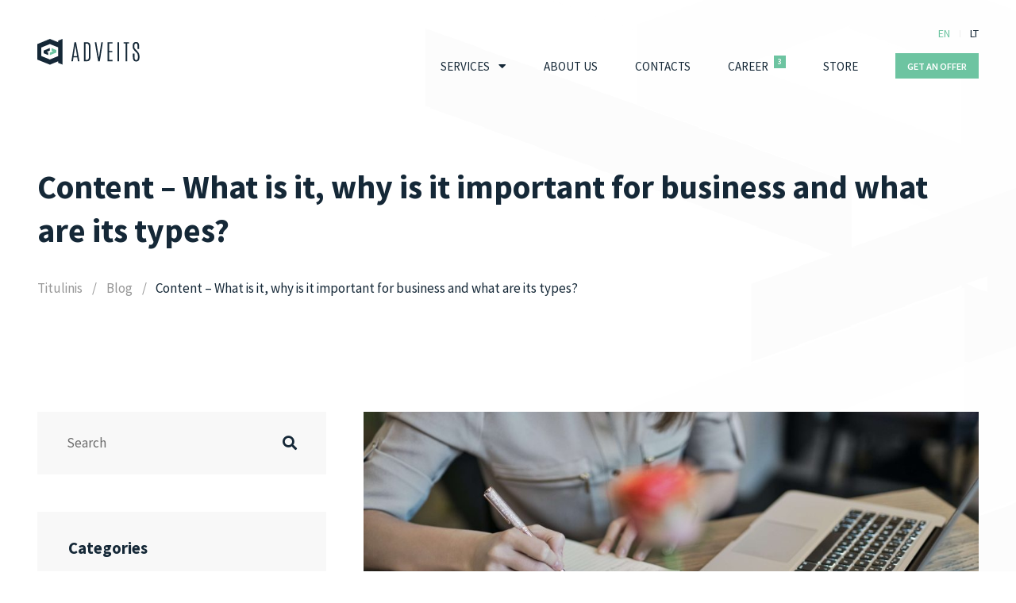

--- FILE ---
content_type: text/html; charset=UTF-8
request_url: https://www.adveits.com/content-what-is-it-why-is-it-important-for-business-and-what-are-its-types/
body_size: 10351
content:
<!doctype html><html lang="en-US"><head><meta charset="UTF-8"><meta name="viewport" content="width=device-width, initial-scale=1"><link rel="profile" href="https://gmpg.org/xfn/11"><link rel="icon" href="https://www.adveits.com/wp-content/themes/adveits/dist/assets/img/favicon/favicon-16x16.ico"><meta name='robots' content='index, follow, max-image-preview:large, max-snippet:-1, max-video-preview:-1' /><link media="all" href="https://www.adveits.com/wp-content/cache/autoptimize/css/autoptimize_44fe242af75a61815ba57f6f19635729.css" rel="stylesheet" /><title>Content - What is it, why is it important for business and what are its types? - Adveits</title><link rel="canonical" href="https://www.adveits.com/content-what-is-it-why-is-it-important-for-business-and-what-are-its-types/" /><meta property="og:locale" content="en_US" /><meta property="og:type" content="article" /><meta property="og:title" content="Content - What is it, why is it important for business and what are its types? - Adveits" /><meta property="og:description" content="Have you ever wondered how often we encounter content? Content is used everywhere these days. Read a post on social media, an article on a blog, or in the media? Watched a video online? All of this can be described under one general term &#8211; content. A lot can be said about content because it [&hellip;]" /><meta property="og:url" content="https://www.adveits.com/content-what-is-it-why-is-it-important-for-business-and-what-are-its-types/" /><meta property="og:site_name" content="Adveits" /><meta property="article:publisher" content="https://www.facebook.com/adveits/" /><meta property="article:published_time" content="2023-10-01T14:54:10+00:00" /><meta property="og:image" content="https://www.adveits.com/wp-content/uploads/2023/10/content-what-is-it-why-is-it-important-for-business-and-what-are-its-types.jpg" /><meta property="og:image:width" content="4256" /><meta property="og:image:height" content="2848" /><meta property="og:image:type" content="image/jpeg" /><meta name="author" content="Adveits Blog" /><meta name="twitter:card" content="summary_large_image" /><meta name="twitter:creator" content="@adveits" /><meta name="twitter:site" content="@adveits" /><meta name="twitter:label1" content="Written by" /><meta name="twitter:data1" content="Adveits Blog" /><meta name="twitter:label2" content="Est. reading time" /><meta name="twitter:data2" content="4 minutes" /> <script type="application/ld+json" class="yoast-schema-graph">{"@context":"https://schema.org","@graph":[{"@type":"Article","@id":"https://www.adveits.com/content-what-is-it-why-is-it-important-for-business-and-what-are-its-types/#article","isPartOf":{"@id":"https://www.adveits.com/content-what-is-it-why-is-it-important-for-business-and-what-are-its-types/"},"author":{"name":"Adveits Blog","@id":"https://www.adveits.com/#/schema/person/390c87814e1e0b986938d21c27bdd238"},"headline":"Content &#8211; What is it, why is it important for business and what are its types?","datePublished":"2023-10-01T14:54:10+00:00","dateModified":"2023-10-01T14:54:10+00:00","mainEntityOfPage":{"@id":"https://www.adveits.com/content-what-is-it-why-is-it-important-for-business-and-what-are-its-types/"},"wordCount":903,"publisher":{"@id":"https://www.adveits.com/#organization"},"image":{"@id":"https://www.adveits.com/content-what-is-it-why-is-it-important-for-business-and-what-are-its-types/#primaryimage"},"thumbnailUrl":"https://www.adveits.com/wp-content/uploads/2023/10/content-what-is-it-why-is-it-important-for-business-and-what-are-its-types.jpg","keywords":["article","blog","content creation","product description","promotional content","SEO content","soccial media content","website content"],"articleSection":["Content"],"inLanguage":"en-US"},{"@type":"WebPage","@id":"https://www.adveits.com/content-what-is-it-why-is-it-important-for-business-and-what-are-its-types/","url":"https://www.adveits.com/content-what-is-it-why-is-it-important-for-business-and-what-are-its-types/","name":"Content - What is it, why is it important for business and what are its types? - Adveits","isPartOf":{"@id":"https://www.adveits.com/#website"},"primaryImageOfPage":{"@id":"https://www.adveits.com/content-what-is-it-why-is-it-important-for-business-and-what-are-its-types/#primaryimage"},"image":{"@id":"https://www.adveits.com/content-what-is-it-why-is-it-important-for-business-and-what-are-its-types/#primaryimage"},"thumbnailUrl":"https://www.adveits.com/wp-content/uploads/2023/10/content-what-is-it-why-is-it-important-for-business-and-what-are-its-types.jpg","datePublished":"2023-10-01T14:54:10+00:00","dateModified":"2023-10-01T14:54:10+00:00","breadcrumb":{"@id":"https://www.adveits.com/content-what-is-it-why-is-it-important-for-business-and-what-are-its-types/#breadcrumb"},"inLanguage":"en-US","potentialAction":[{"@type":"ReadAction","target":["https://www.adveits.com/content-what-is-it-why-is-it-important-for-business-and-what-are-its-types/"]}]},{"@type":"ImageObject","inLanguage":"en-US","@id":"https://www.adveits.com/content-what-is-it-why-is-it-important-for-business-and-what-are-its-types/#primaryimage","url":"https://www.adveits.com/wp-content/uploads/2023/10/content-what-is-it-why-is-it-important-for-business-and-what-are-its-types.jpg","contentUrl":"https://www.adveits.com/wp-content/uploads/2023/10/content-what-is-it-why-is-it-important-for-business-and-what-are-its-types.jpg","width":4256,"height":2848,"caption":"Content &#8211; What is it, why is it important for business and what are its types?"},{"@type":"BreadcrumbList","@id":"https://www.adveits.com/content-what-is-it-why-is-it-important-for-business-and-what-are-its-types/#breadcrumb","itemListElement":[{"@type":"ListItem","position":1,"name":"Titulinis","item":"https://www.adveits.com/"},{"@type":"ListItem","position":2,"name":"Blog","item":"https://www.adveits.com/blog/"},{"@type":"ListItem","position":3,"name":"Content &#8211; What is it, why is it important for business and what are its types?"}]},{"@type":"WebSite","@id":"https://www.adveits.com/#website","url":"https://www.adveits.com/","name":"Adveits","description":"Website Development | Website Maintenance | Website Hosting | Website Search Engine Optimization (SEO) | Graphic Designs | Google AdWords (Google Ads)","publisher":{"@id":"https://www.adveits.com/#organization"},"potentialAction":[{"@type":"SearchAction","target":{"@type":"EntryPoint","urlTemplate":"https://www.adveits.com/?s={search_term_string}"},"query-input":"required name=search_term_string"}],"inLanguage":"en-US"},{"@type":"Organization","@id":"https://www.adveits.com/#organization","name":"Adveitas, JSC","url":"https://www.adveits.com/","sameAs":["https://www.instagram.com/adveits/","https://www.linkedin.com/company/18135051/","https://www.pinterest.com/adveits/","https://www.youtube.com/channel/UC9Y8NJQmGKdfynCXSdrNnTA/","https://www.facebook.com/adveits/","https://twitter.com/adveits"],"logo":{"@type":"ImageObject","inLanguage":"en-US","@id":"https://www.adveits.com/#/schema/logo/image/","url":"https://www.adveits.com/wp-content/uploads/2021/12/adveits-logo.jpg","contentUrl":"https://www.adveits.com/wp-content/uploads/2021/12/adveits-logo.jpg","width":1000,"height":1000,"caption":"Adveitas, JSC"},"image":{"@id":"https://www.adveits.com/#/schema/logo/image/"}},{"@type":"Person","@id":"https://www.adveits.com/#/schema/person/390c87814e1e0b986938d21c27bdd238","name":"Adveits Blog","image":{"@type":"ImageObject","inLanguage":"en-US","@id":"https://www.adveits.com/#/schema/person/image/","url":"https://secure.gravatar.com/avatar/a591d0670136ad75cffd928c359e56cd?s=96&d=mm&r=g","contentUrl":"https://secure.gravatar.com/avatar/a591d0670136ad75cffd928c359e56cd?s=96&d=mm&r=g","caption":"Adveits Blog"}}]}</script> <link rel="alternate" type="application/rss+xml" title="Adveits &raquo; Feed" href="https://www.adveits.com/feed/" /><link rel="alternate" type="application/rss+xml" title="Adveits &raquo; Comments Feed" href="https://www.adveits.com/comments/feed/" /> <script src='https://www.adveits.com/wp-includes/js/jquery/jquery.min.js?ver=3.6.0' id='jquery-core-js'></script> <link rel="https://api.w.org/" href="https://www.adveits.com/wp-json/" /><link rel="alternate" type="application/json" href="https://www.adveits.com/wp-json/wp/v2/posts/3335" /><link rel="EditURI" type="application/rsd+xml" title="RSD" href="https://www.adveits.com/xmlrpc.php?rsd" /><link rel="wlwmanifest" type="application/wlwmanifest+xml" href="https://www.adveits.com/wp-includes/wlwmanifest.xml" /><meta name="generator" content="WordPress 6.0.11" /><link rel='shortlink' href='https://www.adveits.com/?p=3335' /><link rel="alternate" type="application/json+oembed" href="https://www.adveits.com/wp-json/oembed/1.0/embed?url=https%3A%2F%2Fwww.adveits.com%2Fcontent-what-is-it-why-is-it-important-for-business-and-what-are-its-types%2F" /><link rel="alternate" type="text/xml+oembed" href="https://www.adveits.com/wp-json/oembed/1.0/embed?url=https%3A%2F%2Fwww.adveits.com%2Fcontent-what-is-it-why-is-it-important-for-business-and-what-are-its-types%2F&#038;format=xml" />  <script async src="https://www.googletagmanager.com/gtag/js?id=AW-11181606109"></script> </head><body class="post-template-default single single-post postid-3335 single-format-standard language-en"> <svg xmlns="http://www.w3.org/2000/svg" viewBox="0 0 0 0" width="0" height="0" focusable="false" role="none" style="visibility: hidden; position: absolute; left: -9999px; overflow: hidden;" ><defs><filter id="wp-duotone-dark-grayscale"><feColorMatrix color-interpolation-filters="sRGB" type="matrix" values=" .299 .587 .114 0 0 .299 .587 .114 0 0 .299 .587 .114 0 0 .299 .587 .114 0 0 " /><feComponentTransfer color-interpolation-filters="sRGB" ><feFuncR type="table" tableValues="0 0.49803921568627" /><feFuncG type="table" tableValues="0 0.49803921568627" /><feFuncB type="table" tableValues="0 0.49803921568627" /><feFuncA type="table" tableValues="1 1" /></feComponentTransfer><feComposite in2="SourceGraphic" operator="in" /></filter></defs></svg><svg xmlns="http://www.w3.org/2000/svg" viewBox="0 0 0 0" width="0" height="0" focusable="false" role="none" style="visibility: hidden; position: absolute; left: -9999px; overflow: hidden;" ><defs><filter id="wp-duotone-grayscale"><feColorMatrix color-interpolation-filters="sRGB" type="matrix" values=" .299 .587 .114 0 0 .299 .587 .114 0 0 .299 .587 .114 0 0 .299 .587 .114 0 0 " /><feComponentTransfer color-interpolation-filters="sRGB" ><feFuncR type="table" tableValues="0 1" /><feFuncG type="table" tableValues="0 1" /><feFuncB type="table" tableValues="0 1" /><feFuncA type="table" tableValues="1 1" /></feComponentTransfer><feComposite in2="SourceGraphic" operator="in" /></filter></defs></svg><svg xmlns="http://www.w3.org/2000/svg" viewBox="0 0 0 0" width="0" height="0" focusable="false" role="none" style="visibility: hidden; position: absolute; left: -9999px; overflow: hidden;" ><defs><filter id="wp-duotone-purple-yellow"><feColorMatrix color-interpolation-filters="sRGB" type="matrix" values=" .299 .587 .114 0 0 .299 .587 .114 0 0 .299 .587 .114 0 0 .299 .587 .114 0 0 " /><feComponentTransfer color-interpolation-filters="sRGB" ><feFuncR type="table" tableValues="0.54901960784314 0.98823529411765" /><feFuncG type="table" tableValues="0 1" /><feFuncB type="table" tableValues="0.71764705882353 0.25490196078431" /><feFuncA type="table" tableValues="1 1" /></feComponentTransfer><feComposite in2="SourceGraphic" operator="in" /></filter></defs></svg><svg xmlns="http://www.w3.org/2000/svg" viewBox="0 0 0 0" width="0" height="0" focusable="false" role="none" style="visibility: hidden; position: absolute; left: -9999px; overflow: hidden;" ><defs><filter id="wp-duotone-blue-red"><feColorMatrix color-interpolation-filters="sRGB" type="matrix" values=" .299 .587 .114 0 0 .299 .587 .114 0 0 .299 .587 .114 0 0 .299 .587 .114 0 0 " /><feComponentTransfer color-interpolation-filters="sRGB" ><feFuncR type="table" tableValues="0 1" /><feFuncG type="table" tableValues="0 0.27843137254902" /><feFuncB type="table" tableValues="0.5921568627451 0.27843137254902" /><feFuncA type="table" tableValues="1 1" /></feComponentTransfer><feComposite in2="SourceGraphic" operator="in" /></filter></defs></svg><svg xmlns="http://www.w3.org/2000/svg" viewBox="0 0 0 0" width="0" height="0" focusable="false" role="none" style="visibility: hidden; position: absolute; left: -9999px; overflow: hidden;" ><defs><filter id="wp-duotone-midnight"><feColorMatrix color-interpolation-filters="sRGB" type="matrix" values=" .299 .587 .114 0 0 .299 .587 .114 0 0 .299 .587 .114 0 0 .299 .587 .114 0 0 " /><feComponentTransfer color-interpolation-filters="sRGB" ><feFuncR type="table" tableValues="0 0" /><feFuncG type="table" tableValues="0 0.64705882352941" /><feFuncB type="table" tableValues="0 1" /><feFuncA type="table" tableValues="1 1" /></feComponentTransfer><feComposite in2="SourceGraphic" operator="in" /></filter></defs></svg><svg xmlns="http://www.w3.org/2000/svg" viewBox="0 0 0 0" width="0" height="0" focusable="false" role="none" style="visibility: hidden; position: absolute; left: -9999px; overflow: hidden;" ><defs><filter id="wp-duotone-magenta-yellow"><feColorMatrix color-interpolation-filters="sRGB" type="matrix" values=" .299 .587 .114 0 0 .299 .587 .114 0 0 .299 .587 .114 0 0 .299 .587 .114 0 0 " /><feComponentTransfer color-interpolation-filters="sRGB" ><feFuncR type="table" tableValues="0.78039215686275 1" /><feFuncG type="table" tableValues="0 0.94901960784314" /><feFuncB type="table" tableValues="0.35294117647059 0.47058823529412" /><feFuncA type="table" tableValues="1 1" /></feComponentTransfer><feComposite in2="SourceGraphic" operator="in" /></filter></defs></svg><svg xmlns="http://www.w3.org/2000/svg" viewBox="0 0 0 0" width="0" height="0" focusable="false" role="none" style="visibility: hidden; position: absolute; left: -9999px; overflow: hidden;" ><defs><filter id="wp-duotone-purple-green"><feColorMatrix color-interpolation-filters="sRGB" type="matrix" values=" .299 .587 .114 0 0 .299 .587 .114 0 0 .299 .587 .114 0 0 .299 .587 .114 0 0 " /><feComponentTransfer color-interpolation-filters="sRGB" ><feFuncR type="table" tableValues="0.65098039215686 0.40392156862745" /><feFuncG type="table" tableValues="0 1" /><feFuncB type="table" tableValues="0.44705882352941 0.4" /><feFuncA type="table" tableValues="1 1" /></feComponentTransfer><feComposite in2="SourceGraphic" operator="in" /></filter></defs></svg><svg xmlns="http://www.w3.org/2000/svg" viewBox="0 0 0 0" width="0" height="0" focusable="false" role="none" style="visibility: hidden; position: absolute; left: -9999px; overflow: hidden;" ><defs><filter id="wp-duotone-blue-orange"><feColorMatrix color-interpolation-filters="sRGB" type="matrix" values=" .299 .587 .114 0 0 .299 .587 .114 0 0 .299 .587 .114 0 0 .299 .587 .114 0 0 " /><feComponentTransfer color-interpolation-filters="sRGB" ><feFuncR type="table" tableValues="0.098039215686275 1" /><feFuncG type="table" tableValues="0 0.66274509803922" /><feFuncB type="table" tableValues="0.84705882352941 0.41960784313725" /><feFuncA type="table" tableValues="1 1" /></feComponentTransfer><feComposite in2="SourceGraphic" operator="in" /></filter></defs></svg><div id="outdated"></div><header id="header" class="site-header"><div class="wrapper d-flex justify-content-between"><div class="header-left align-self-center"> <a class="logo logo-primary transform-scale-h" title="Adveits" href="https://www.adveits.com"> <img src="https://www.adveits.com/wp-content/themes/adveits/dist/assets/img/logo/logo-dark.svg" alt="Adveits"> </a></div><div class="header-right d-flex flex-md-column flex-lg-column flex-xl-column"><nav class="languages d-flex justify-content-end"><ul class="nav align-self-center"><li class="lang-item lang-item-7 lang-item-en current-lang lang-item-first"><a  lang="en-US" hreflang="en-US" href="https://www.adveits.com/content-what-is-it-why-is-it-important-for-business-and-what-are-its-types/">EN</a></li><li class="lang-item lang-item-9 lang-item-lt no-translation"><a  lang="lt-LT" hreflang="lt-LT" href="https://www.adveits.com/lt/">LT</a></li></ul></nav><div class="d-flex justify-content-end"><div class="menu align-self-center"><nav class="menu-primary"><ul class="nav align-items-center"><li class="nav-item nav-item-has-children dropdown-hover"><a title="Services" href="https://www.adveits.com/services/">Services</a><span class="dropdown-toggle dropdown-custom-icon"><span class="dropdown-icon"><i class="fas fa-caret-down"></i></span></span></a><ul class="dropdown-menu"><li><a title="Websites" class="dropdown-item" href="https://www.adveits.com/service/websites/">Websites</a></a></li><li><a title="Programming" class="dropdown-item" href="https://www.adveits.com/service/programming/">Programming</a></a></li><li><a title="CRM" class="dropdown-item" href="https://www.adveits.com/service/crm/">CRM</a></a></li><li><a title="Hosting" class="dropdown-item" href="https://www.adveits.com/service/hosting/">Hosting</a></a></li><li><a title="SEO" class="dropdown-item" href="https://www.adveits.com/service/seo/">SEO</a></a></li><li><a title="Graphic Design" class="dropdown-item" href="https://www.adveits.com/service/graphic-design/">Graphic Design</a></a></li><li><a title="Advertising" class="dropdown-item" href="https://www.adveits.com/service/advertising/">Advertising</a></a></li><li><a title="Social Media" class="dropdown-item" href="https://www.adveits.com/service/social-media/">Social Media</a></a></li><li><a title="Content" class="dropdown-item" href="https://www.adveits.com/service/content/">Content</a></a></li><li><a title="Other" class="dropdown-item" href="https://www.adveits.com/service/other/">Other</a></a></li></ul></li><li class="nav-item"><a title="About Us" href="https://www.adveits.com/about-us/">About Us</a></a></li><li class="nav-item"><a title="Contacts" href="https://www.adveits.com/contacts/">Contacts</a></a></li><li class="nav-item"><a title="Career" href="https://www.adveits.com/career/">Career</a></a><span class="badge badge-secondary">3</span></li><li class="nav-item"><a title="Store" href="https://store.adveits.com">Store</a></a></li><li class="nav-item"><button type="submit" class="btn btn-sm btn-secondary" data-toggle="modal" data-target="#get-an-offer-modal">Get An Offer</button></li></ul></nav></div><div class="menu-toggle align-self-center"> <button type="button" class="btn btn-link border-0 p-0 min-w-auto" data-toggle="modal" data-target="#menu-modal"> <i class="fas fa-bars"></i> </button></div></div></div></div></header><main id="main" class="site-main site-main-img"><section id="page-title"><div class="wrapper"><div class="title"><h2>Content &#8211; What is it, why is it important for business and what are its types?</h2></div><div class="spacer p-top-md"><nav aria-label="breadcrumb"><ol class="breadcrumb"><li class="breadcrumb-item"><a href="https://www.adveits.com/">Titulinis</a><li class="breadcrumb-item"><a href="https://www.adveits.com/blog/">Blog</a></li><li class="breadcrumb-item active" aria-current="page">Content &#8211; What is it, why is it important for business and what are its types?</li></li></li></ol></nav></div></div></section><div id="page-content" class="spacer p-top-xl"><div id="post-3335" class="wrapper post-3335 post type-post status-publish format-standard has-post-thumbnail hentry category-content tag-article tag-blog tag-content-creation tag-product-description tag-promotional-content tag-seo-content tag-soccial-media-content tag-website-content"><div class="content"><div id="single"><div class="row gutter-width-md"><div class="col-xl-4 col-lg-4 col-md-4 order-1 order-lg-0 order-xl-0"><aside id="aside" class="widget-area"><div id="search-2" class="widget widget_search"><form class="search-form" role="search" method="get" action="https://www.adveits.com/"><div class="search input-group"> <input type="search" class="form-control form-control-lg" placeholder="Search" value="" name="s" title="Search"><div class="input-group-append"> <button class="btn btn-link border-0 p-0 min-w-auto"> <i class="fas fa-search"></i> </button></div></div></form></div><div id="categories-2" class="widget widget_categories"><h5 class="widget-title">Categories</h5><ul><li class="cat-item cat-item-274"><a href="https://www.adveits.com/category/advertising/">Advertising</a></li><li class="cat-item cat-item-2108"><a href="https://www.adveits.com/category/brand/">Brand</a></li><li class="cat-item cat-item-212"><a href="https://www.adveits.com/category/bussiness/">Bussiness</a></li><li class="cat-item cat-item-1839"><a href="https://www.adveits.com/category/content/">Content</a></li><li class="cat-item cat-item-337"><a href="https://www.adveits.com/category/graphic-design/">Graphic design</a></li><li class="cat-item cat-item-2000"><a href="https://www.adveits.com/category/hosting/">hosting</a></li><li class="cat-item cat-item-2244"><a href="https://www.adveits.com/category/programming/">Programming</a></li><li class="cat-item cat-item-242"><a href="https://www.adveits.com/category/seo-en/">SEO</a></li><li class="cat-item cat-item-1803"><a href="https://www.adveits.com/category/social-media/">Social Media</a></li><li class="cat-item cat-item-188"><a href="https://www.adveits.com/category/website/">Website</a></li></ul></div></aside></div><div class="col-xl-8 col-lg-8 col-md-12 order-0 order-lg-1 order-xl-1 single-content"><div class="img object-fit"><div class="object-fit-cover"> <noscript><img src="https://www.adveits.com/wp-content/uploads/2023/10/content-what-is-it-why-is-it-important-for-business-and-what-are-its-types-1024x685.jpg" alt="Content &#8211; What is it, why is it important for business and what are its types?"></noscript><img class="lazyload" src='data:image/svg+xml,%3Csvg%20xmlns=%22http://www.w3.org/2000/svg%22%20viewBox=%220%200%20210%20140%22%3E%3C/svg%3E' data-src="https://www.adveits.com/wp-content/uploads/2023/10/content-what-is-it-why-is-it-important-for-business-and-what-are-its-types-1024x685.jpg" alt="Content &#8211; What is it, why is it important for business and what are its types?"></div></div><div class="meta"><p> <span><span class="date">2023-10-01</span></span> <span>-</span> <span><span><a href="https://www.adveits.com/author/blog/">By Adveits Blog</a></span></span> <span>-</span> <span>Comments (0)</span> <span>-</span> <span class="category"><a href="https://www.adveits.com/category/content/" rel="category tag">Content</a></span></p></div><div class="title"><h2>Content &#8211; What is it, why is it important for business and what are its types?</h2></div><div class="description clearfix"><p>Have you ever wondered how often we encounter content? Content is used everywhere these days. Read a post on social media, an article on a blog, or in the media? Watched a video online? All of this can be described under one general term &#8211; content. A lot can be said about content because it is a very broad concept. Therefore, in this blog article, we will discuss the main aspects related to content.</p><h3>What is content?</h3><p>Let&#8217;s start at the beginning: what is content? <a href="https://www.adveits.com/service/content/" target="_blank" rel="noopener">Content</a> is a communication message in any format that is published on any platform or publication. Even the text on billboards and flyers is content. The most important purpose of content is to convey a certain message, so there is one basic rule to follow when creating content &#8211; create it in an interesting, engaging, and targeted way. For example, if your target audience is not academia, avoid using complex concepts. You can find tips on how to create different content online.</p><p>It is important to mention that the content can be in different formats, for example, visual, audio, or text. Often, several of them are used together, as this engages the users even more. Content can be created by professional journalists, content creators, and copywriters, as well as amateurs, various professionals, and influencers.</p><h3>Why is content important?</h3><p>Since ancient times, content has played a very important role in society. One of the first forms of content is letters, which were intended to convey information. In fact, the main purpose of content &#8211; to convey a certain message &#8211; remains the same to this day, but many new formats and types of content have emerged. It is worth knowing that it is important both for the general society and for business.</p><p>The society learns important information from a variety of content, and businesses can use content creation as a means to reach customers. In fact, no business is complete without content. However, its quality, quantity, frequency, and formats/types can vary greatly. For example, one business may use social media, post regularly, and actively communicate with the community, while another may only provide general information on a website.</p><p>Regularly creating content, in whatever format, can have huge business benefits. Here are the benefits of content creation for business:</p><ul><li>With the help of content, a business can build its awareness, develop a brand;</li><li>With the help of content, the business can get more customers and advertise itself;</li><li>With the help of content, businesses can effectively communicate with customers through comments under social network posts and blog articles;</li><li>With the help of content, you can present your business, services, and products.</li></ul><p>These are the general benefits of content creation for business, but it is crucial to understand that different content can serve different purposes. So, it is very important to choose what type of content you plan to use.</p><h3>Main types of textual content</h3><p>Perhaps the most popular content format is textual. Textual content is used by various types of businesses as well as individuals. It can be published on various platforms and media. In this section, we will discuss the main types of textual format:</p><ul><li><a href="https://www.adveits.com/service/content/website-content/" target="_blank" rel="noopener">Website content.</a> Basically, this is all the information found on the website. However, people usually associate this term with website sections about us, services/products, why you should choose us, and similar. Clarity and simplicity are key when creating this type of content;</li><li>Article. An article is usually understood as a media article, such as a press release, but it can also be a blog article. The main distinctive feature of an article for media, press, and news portals is that the information presented in it is new and/or relevant, and the article itself has a traditional structure: an introduction, several paragraphs, and a conclusion. Usually,<a href="https://www.adveits.com/service/content/article-content-creation/" target="_blank" rel="noopener"> article content creation</a> takes a great amount of time;</li><li>Blog content. Blog content is actually part of a website&#8217;s content if the website has a blog. Sometimes a blog can be a separate website, for example, a travel blog that is created by an individual person. <a href="https://www.adveits.com/service/content/blog-content-creation/" target="_blank" rel="noopener">Blog content creation</a> is creating articles, but these articles are not necessarily new (the information they contain is not new) and may vary in structure and length. Companies write blogs mainly for advertising purposes;</li><li>Social media content. <a href="https://www.adveits.com/service/content/social-media-content-creation/" target="_blank" rel="noopener">Social media content creation</a> is a relatively new field, and this content also has its own peculiarities. This content is called posts, which are short, clear, and focused messages. You should remember that different social networks may require content of different lengths or formats;</li><li>SEO content. SEO content has one main purpose &#8211; to bring your website to the first pages of search engines. Therefore, <a href="https://www.adveits.com/service/content/seo-content-creation/" target="_blank" rel="noopener">SEO content creation</a> is done after keyword analysis, as it requires the use of certain words;</li><li>Promotional content. <a href="https://www.adveits.com/service/content/promotional-content-creation/" target="_blank" rel="noopener">Promotional content creation</a> is a general term that describes the creation of content for promotional purposes. This can be short messages, ads, or other promotions;</li><li>Product description. Product description is very important to customers. It is part of the website’s content. <a href="https://www.adveits.com/service/content/product-description-creation/" target="_blank" rel="noopener">Product description creation</a> should be accurate and informative, for example, to name the main features of the product.</li></ul><p>Content quality is also an important indicator that can build credibility and value for a business. So, provide qualitative content that will effectively attract customers.</p></div><div class="tags"><p><a href="https://www.adveits.com/tag/article/" rel="tag">article</a><a href="https://www.adveits.com/tag/blog/" rel="tag">blog</a><a href="https://www.adveits.com/tag/content-creation/" rel="tag">content creation</a><a href="https://www.adveits.com/tag/product-description/" rel="tag">product description</a><a href="https://www.adveits.com/tag/promotional-content/" rel="tag">promotional content</a><a href="https://www.adveits.com/tag/seo-content/" rel="tag">SEO content</a><a href="https://www.adveits.com/tag/soccial-media-content/" rel="tag">soccial media content</a><a href="https://www.adveits.com/tag/website-content/" rel="tag">website content</a></p></div></div></div></div></div></div></div></main><footer id="footer" class="site-footer"><div class="wrapper"><div class="footer-widgets"><div class="footer-widget-area d-flex flex-wrap"><div id="nav_menu-2" class="widget widget_nav_menu"><h5 class="widget-title">Menu</h5><nav class="menu-primary"><ul><li class="nav-item"><a title ="Services" href="https://www.adveits.com/services/">Services</a></li><li class="nav-item"><a title ="About Us" href="https://www.adveits.com/about-us/">About Us</a></li><li class="nav-item"><a title ="Contacts" href="https://www.adveits.com/contacts/">Contacts</a></li><li class="nav-item"><a title ="Career" href="https://www.adveits.com/career/">Career</a></li><li class="nav-item"><a title ="Privacy Policy" href="https://www.adveits.com/privacy-policy/">Privacy Policy</a></li><li class="nav-item"><a title ="Blog" href="https://www.adveits.com/blog/">Blog</a></li><li class="nav-item"><a title ="Store" href="https://store.adveits.com" target="_blank">Store</a></li></ul></nav></div><div id="nav_menu-3" class="widget widget_nav_menu"><h5 class="widget-title">Services</h5><nav class="menu-primary"><ul><li class="nav-item"><a title ="Websites" href="https://www.adveits.com/service/websites/">Websites</a></li><li class="nav-item"><a title ="Programming" href="https://www.adveits.com/service/programming/">Programming</a></li><li class="nav-item"><a title ="CRM" href="https://www.adveits.com/service/crm/">CRM</a></li><li class="nav-item"><a title ="Hosting" href="https://www.adveits.com/service/hosting/">Hosting</a></li><li class="nav-item"><a title ="SEO" href="https://www.adveits.com/service/seo/">SEO</a></li><li class="nav-item"><a title ="Graphic Design" href="https://www.adveits.com/service/graphic-design/">Graphic Design</a></li><li class="nav-item"><a title ="Advertising" href="https://www.adveits.com/service/advertising/">Advertising</a></li><li class="nav-item"><a title ="Social Media" href="https://www.adveits.com/service/social-media/">Social Media</a></li><li class="nav-item"><a title ="Content" href="https://www.adveits.com/service/content/">Content</a></li></ul></nav></div><div id="nav_menu-4" class="widget widget_nav_menu"><h5 class="widget-title">Adveits Store</h5><nav class="menu-primary"><ul><li class="nav-item"><a title ="Themes" href="https://store.adveits.com/category/themes/" target="_blank">Themes</a></li><li class="nav-item"><a title ="Templates" href="https://store.adveits.com/category/templates/" target="_blank">Templates</a></li><li class="nav-item"><a title ="Designs" href="https://store.adveits.com/category/ui-design/" target="_blank">Designs</a></li><li class="nav-item"><a title ="Marketing" href="https://store.adveits.com/category/marketing/" target="_blank">Marketing</a></li><li class="nav-item"><a title ="Plugins" href="https://store.adveits.com/category/plugins/" target="_blank">Plugins</a></li><li class="nav-item"><a title ="Code" href="https://store.adveits.com/category/code/" target="_blank">Code</a></li></ul></nav></div><div id="nav_menu-5" class="widget widget_nav_menu"><h5 class="widget-title">Partnership</h5><nav class="menu-primary"><ul><li class="nav-item"><a title ="Our Partners" href="https://www.adveits.com/our-partners/">Our Partners</a></li></ul></nav></div><div id="text-2" class="widget widget_text"><h5 class="widget-title">Company Info</h5><div class="textwidget"><p>Adveitas, UAB (Ltd)<br /> <a href="https://www.google.com/maps/place/adveits/@54.6631002,25.2354076,17z/data=!3m1!4b1!4m5!3m4!1s0x46dd948079f4ae4f:0x981c0da9e05b53bb!8m2!3d54.6631015!4d25.2374782" target="_blank" rel="noopener">Vilkpedes g. 20A, Vilnius, Lithuania</a><br /> <a href="mailto:info@adveits.com">info@adveits.com</a></p><p><a class="btn btn-bold btn-lg btn-link border-0 p-0 min-w-auto" href="/about-us/">Read More</a></p><nav class="menu-tertiary"><ul class="nav"><li class="nav-item"><a href="https://www.facebook.com/adveits/" target="_blank" rel="noopener nofollow"><i class="fab fa-facebook-f"></i> </a></li><li class="nav-item"><a href="https://www.linkedin.com/company/18135051/" target="_blank" rel="noopener nofollow"><i class="fab fa-linkedin-in"></i> </a></li><li class="nav-item"><a href="https://www.instagram.com/adveits/" target="_blank" rel="noopener nofollow"><i class="fab fa-instagram"></i> </a></li><li class="nav-item"><a href="https://www.twitter.com/adveits/" target="_blank" rel="noopener nofollow"><i class="fab fa-twitter"></i> </a></li><li class="nav-item"><a href="https://www.pinterest.com/adveits/" target="_blank" rel="noopener nofollow"><i class="fab fa-pinterest"></i> </a></li><li class="nav-item"><a href="https://www.reddit.com/user/adveits/" target="_blank" rel="noopener nofollow"><i class="fab fa-reddit"></i> </a></li><li class="nav-item"><a href="https://adveits.tumblr.com/" target="_blank" rel="noopener nofollow"><i class="fab fa-tumblr"></i> </a></li><li class="nav-item"><a href="https://medium.com/@adveits/" target="_blank" rel="noopener nofollow"><i class="fab fa-medium"></i> </a></li><li class="nav-item"><a href="https://www.youtube.com/channel/UC9Y8NJQmGKdfynCXSdrNnTA/" target="_blank" rel="noopener nofollow"><i class="fab fa-youtube"></i> </a></li><li class="nav-item"><a href="https://www.vk.com/adveits/" target="_blank" rel="noopener nofollow"><i class="fab fa-vk"></i> </a></li><li class="nav-item"><a href="https://www.dribbble.com/adveits" target="_blank" rel="noopener nofollow"><i class="fab fa-dribbble"></i> </a></li><li class="nav-item"><a href="https://www.behance.net/adveits/" target="_blank" rel="noopener nofollow"><i class="fab fa-behance"></i> </a></li></ul></nav></div></div></div></div><div class="footer"><div class="d-flex flex-column flex-md-row flex-lg-row flex-xl-row justify-content-between"><div class="align-self-center"><div class="copyright"><p>&copy; 2017 - 2026 Adveits. All Rights Reserved.</p></div></div><div class="align-self-center"></div></div></div></div></footer><div id="modals"><div class="modal fade" id="menu-modal" tabindex="-1" role="dialog" aria-labelledby="menu-modal" aria-hidden="true"><div class="modal-dialog modal-full" role="document"><div class="wrapper"><div class="modal-content"><div class="modal-header modal-header-top"> <a title="Adveits" class="logo logo-primary transform-scale-h" href="https://www.adveits.com"> <img src="https://www.adveits.com/wp-content/themes/adveits/dist/assets/img/logo/logo-dark.svg" alt="Adveits"> </a> <button type="button" class="close btn btn-link border-0 min-w-auto" data-dismiss="modal" aria-label="Close"> <i class="fas fa-times"></i> </button></div><div class="modal-body modal-body-centered"><div class="animated zoomin"><nav class="menu-primary"><ul class="nav align-items-center"><li class="nav-item nav-item-has-children dropdown-child-click-effect"><a title ="Services" href="https://www.adveits.com/services/">Services</a><span class="dropdown-toggle dropdown-custom-icon"><span class="dropdown-icon"><i class="fas fa-caret-down"></i></span></span></a><ul class="dropdown-menu"><li class="nav-item"><a title ="Websites" href="https://www.adveits.com/service/websites/">Websites</a> </a></li><li class="nav-item"><a title ="Programming" href="https://www.adveits.com/service/programming/">Programming</a> </a></li><li class="nav-item"><a title ="CRM" href="https://www.adveits.com/service/crm/">CRM</a> </a></li><li class="nav-item"><a title ="Hosting" href="https://www.adveits.com/service/hosting/">Hosting</a> </a></li><li class="nav-item"><a title ="SEO" href="https://www.adveits.com/service/seo/">SEO</a> </a></li><li class="nav-item"><a title ="Graphic Design" href="https://www.adveits.com/service/graphic-design/">Graphic Design</a> </a></li><li class="nav-item"><a title ="Advertising" href="https://www.adveits.com/service/advertising/">Advertising</a> </a></li><li class="nav-item"><a title ="Social Media" href="https://www.adveits.com/service/social-media/">Social Media</a> </a></li><li class="nav-item"><a title ="Content" href="https://www.adveits.com/service/content/">Content</a> </a></li><li class="nav-item"><a title ="Other" href="https://www.adveits.com/service/other/">Other</a> </a></li></ul></li><li class="nav-item"><a title ="About Us" href="https://www.adveits.com/about-us/">About Us</a> </a></li><li class="nav-item"><a title ="Contacts" href="https://www.adveits.com/contacts/">Contacts</a> </a></li><li class="nav-item"><a title ="Career" href="https://www.adveits.com/career/">Career</a> </a><span class="badge badge-secondary">3</span></li><li class="nav-item"><a title ="Store" href="https://store.adveits.com" target="_blank">Store</a> </a></li><li class="nav-item"><button type="submit" class="btn btn-md btn-secondary" data-toggle="modal" data-target="#get-an-offer-modal">Get An Offer</button></li></ul></nav></div></div></div></div></div></div><div class="modal fade" id="get-an-offer-modal" tabindex="-1" role="dialog" aria-labelledby="get-an-offer-modal" aria-hidden="true"><div class="modal-dialog modal-full" role="document"><div class="wrapper"><div class="modal-content"><div class="modal-header"> <a title="Adveits" class="logo logo-primary transform-scale-h" href="https://www.adveits.com"> <img src="https://www.adveits.com/wp-content/themes/adveits/dist/assets/img/logo/logo-dark.svg" alt="Adveits"> </a> <button type="button" class="close btn btn-link border-0 min-w-auto" data-dismiss="modal" aria-label="Close"> <i class="fas fa-times"></i> </button></div><div class="modal-body"><div class="get-an-offer-modal-content"><div class="title"><h3 class="after">Get An Offer</h3><p>Ready to receive the best offer? Complete the form below.</p></div><div class="form spacer p-top-lg"><div role="form" class="wpcf7" id="wpcf7-f3596-o1" lang="en-US" dir="ltr"><div class="screen-reader-response"><p role="status" aria-live="polite" aria-atomic="true"></p><ul></ul></div><form action="/content-what-is-it-why-is-it-important-for-business-and-what-are-its-types/#wpcf7-f3596-o1" method="post" class="wpcf7-form init" novalidate="novalidate" data-status="init"><div style="display: none;"> <input type="hidden" name="_wpcf7" value="3596" /> <input type="hidden" name="_wpcf7_version" value="5.6.2" /> <input type="hidden" name="_wpcf7_locale" value="en_US" /> <input type="hidden" name="_wpcf7_unit_tag" value="wpcf7-f3596-o1" /> <input type="hidden" name="_wpcf7_container_post" value="0" /> <input type="hidden" name="_wpcf7_posted_data_hash" value="" /></div><div class="form-groups spacer m-bottom-xs"><div class="form-group form-group-xs"><div class="input-group gutter-width-sm no-space"> <span class="gutter-width"> <label for="first-name---" class="form-label-lg before">First Name <span class="required">*</span></label> <span class="wpcf7-form-control-wrap" data-name="first-name-"><input type="text" name="first-name-" value="" size="40" class="wpcf7-form-control wpcf7-text wpcf7-validates-as-required form-control form-lg" id="first-name---" aria-required="true" aria-invalid="false" placeholder="Enter your first name" /></span> </span> <span class="gutter-width"> <label for="last-name---" class="form-label-lg before">Last Name <span class="required">*</span></label> <span class="wpcf7-form-control-wrap" data-name="last-name-"><input type="text" name="last-name-" value="" size="40" class="wpcf7-form-control wpcf7-text wpcf7-validates-as-required form-control form-lg" id="last-name---" aria-required="true" aria-invalid="false" placeholder="Enter your last name" /></span> </span></div></div><div class="form-group form-group-xs"><div class="input-group gutter-width-sm no-space"> <span class="gutter-width"> <label for="email---" class="form-label-lg before">Email <span class="required">*</span></label> <span class="wpcf7-form-control-wrap" data-name="email-"><input type="email" name="email-" value="" size="40" class="wpcf7-form-control wpcf7-text wpcf7-email wpcf7-validates-as-required wpcf7-validates-as-email form-control form-lg" id="email---" aria-required="true" aria-invalid="false" placeholder="Enter your email" /></span> </span> <span class="gutter-width"> <label for="phone---" class="form-label-lg before">Phone <span class="required">*</span></label> <span class="wpcf7-form-control-wrap" data-name="phone-"><input type="text" name="phone-" value="" size="40" class="wpcf7-form-control wpcf7-text wpcf7-validates-as-required form-control form-lg" id="phone---" aria-required="true" aria-invalid="false" placeholder="Enter your phone" /></span> </span></div></div><div class="form-group form-group-xs"><div class="input-group gutter-width-sm no-space"> <span class="gutter-width"> <label for="company-name---" class="form-label-lg before">Company Name</label> <span class="wpcf7-form-control-wrap" data-name="company-name-"><input type="text" name="company-name-" value="" size="40" class="wpcf7-form-control wpcf7-text form-control form-lg" id="company-name---" aria-invalid="false" placeholder="Enter the company name" /></span> </span> <span class="gutter-width"></span></div></div><div class="form-group form-group-xs"><div class="input-group gutter-width-sm no-space"> <span class="gutter-width"> <label for="services---" class="form-label-lg before">Services Of Interest <span class="required">*</span></label> <span class="wpcf7-form-control-wrap" data-name="services-"><select name="services-[]" class="wpcf7-form-control wpcf7-select wpcf7-validates-as-required select2-contact-form-2" id="subject---" aria-required="true" aria-invalid="false" multiple="multiple"><option value=""></option><option value="Websites">Websites</option><option value="Programming">Programming</option><option value="CRM">CRM</option><option value="Hosting">Hosting</option><option value="SEO">SEO</option><option value="Graphic Design">Graphic Design</option><option value="Advertising">Advertising</option><option value="Social Media">Social Media</option><option value="Content">Content</option></select></span> </span> <span class="gutter-width"> <label for="budget---" class="form-label-lg before">Budget <span class="required">*</span></label> <span class="wpcf7-form-control-wrap" data-name="budget-"><select name="budget-" class="wpcf7-form-control wpcf7-select wpcf7-validates-as-required select2-contact-form-3" id="budget---" aria-required="true" aria-invalid="false"><option value=""></option><option value="Under 1,000 €">Under 1,000 €</option><option value="Over 1,000 €">Over 1,000 €</option><option value="Over 5,000 €">Over 5,000 €</option><option value="Over 10,000 €">Over 10,000 €</option></select></span> </span></div></div><div class="form-group form-group-xs"> <label for="comment---" class="form-label-lg before">Comment</label> <span class="wpcf7-form-control-wrap" data-name="comment-"><textarea name="comment-" cols="40" rows="3" class="wpcf7-form-control wpcf7-textarea form-control form-lg" id="comment---" aria-invalid="false" placeholder="Enter your comment"></textarea></span></div><div class="form-group form-group-sm"><p id="privacy-policy-checkbox-2" class="custom-control custom-checkbox"> <input id="privacy-policy-2" class="custom-control-input" name="privacy-policy-2" type="checkbox"> <label class="custom-control-label" for="privacy-policy-2">I have read the data processing (<a href="/privacy-policy/" target="_blank">conditions</a>).</label></p></div><div class="cf7-cf-turnstile" style="margin-top: 0px; margin-bottom: -15px;"><div id="cf-turnstile-cf7-212285805" class="cf-turnstile" data-sitekey="0x4AAAAAAA5kUGJv74hcJXVi" data-theme="light" data-language="auto" data-size="normal" data-retry="auto" data-retry-interval="1000" data-action="contact-form-7" data-appearance="interaction-only"></div></div><div class="form-group form-group-xs mb-0"> <button id="cf-2-submit" type="submit" class="wpcf7-form-control wpcf7-submit btn btn-primary">Send Request</button> <span class="spinner-dark-default d-none position-relative"></span></div></div><p style="display: none !important;"><label>&#916;<textarea name="_wpcf7_ak_hp_textarea" cols="45" rows="8" maxlength="100"></textarea></label><input type="hidden" id="ak_js_1" name="_wpcf7_ak_js" value="249"/></p><div class="wpcf7-response-output" aria-hidden="true"></div></form></div></div></div></div></div></div></div></div></div><div class="cookie-notice"><div class="wrapper"><div class="cookie-notice-btn-close"> <buton type="button" class="btn btn-link border-0 p-0 min-w-auto"> <i class="fas fa-times"></i> </buton></div><div class="d-flex align-items-md-center align-items-lg-center align-items-xl-center flex-column flex-md-row flex-lg-row flex-xl-row"><div class="cookie-notice-message"><p>Seeking to improve your browsing quality, we use cookies for statistical and marketing purposes on this website which you can cancel at any time by changing your browser settings and deleting the cookies saved. <a href="/privacy-policy/">Privacy Policy</a></p></div><div class="cookie-notice-btn-accept"> <button type="button" class="btn btn-secondary">Agree</button></div></div></div></div> <noscript><style>.lazyload{display:none;}</style></noscript><script data-noptimize="1">window.lazySizesConfig=window.lazySizesConfig||{};window.lazySizesConfig.loadMode=1;</script><script async data-noptimize="1" src='https://www.adveits.com/wp-content/plugins/autoptimize/classes/external/js/lazysizes.min.js?ao_version=3.1.1.1'></script><script src='https://www.adveits.com/wp-includes/js/dist/vendor/regenerator-runtime.min.js?ver=0.13.9' id='regenerator-runtime-js'></script> <script src='https://www.adveits.com/wp-includes/js/dist/vendor/wp-polyfill.min.js?ver=3.15.0' id='wp-polyfill-js'></script> <script id='adveits-load-more-script-js-extra'>var adveits_loadmore_params = {"ajaxurl":"https:\/\/www.adveits.com\/wp-admin\/admin-ajax.php","posts":"{\"page\":0,\"name\":\"content-what-is-it-why-is-it-important-for-business-and-what-are-its-types\",\"error\":\"\",\"m\":\"\",\"p\":0,\"post_parent\":\"\",\"subpost\":\"\",\"subpost_id\":\"\",\"attachment\":\"\",\"attachment_id\":0,\"pagename\":\"\",\"page_id\":0,\"second\":\"\",\"minute\":\"\",\"hour\":\"\",\"day\":0,\"monthnum\":0,\"year\":0,\"w\":0,\"category_name\":\"\",\"tag\":\"\",\"cat\":\"\",\"tag_id\":\"\",\"author\":\"\",\"author_name\":\"\",\"feed\":\"\",\"tb\":\"\",\"paged\":0,\"meta_key\":\"\",\"meta_value\":\"\",\"preview\":\"\",\"s\":\"\",\"sentence\":\"\",\"title\":\"\",\"fields\":\"\",\"menu_order\":\"\",\"embed\":\"\",\"category__in\":[],\"category__not_in\":[],\"category__and\":[],\"post__in\":[],\"post__not_in\":[],\"post_name__in\":[],\"tag__in\":[],\"tag__not_in\":[],\"tag__and\":[],\"tag_slug__in\":[],\"tag_slug__and\":[],\"post_parent__in\":[],\"post_parent__not_in\":[],\"author__in\":[],\"author__not_in\":[],\"tax_query\":[{\"taxonomy\":\"language\",\"field\":\"term_taxonomy_id\",\"terms\":7,\"operator\":\"IN\"}],\"ignore_sticky_posts\":false,\"suppress_filters\":false,\"cache_results\":true,\"update_post_term_cache\":true,\"lazy_load_term_meta\":true,\"update_post_meta_cache\":true,\"post_type\":\"\",\"posts_per_page\":8,\"nopaging\":false,\"comments_per_page\":\"5\",\"no_found_rows\":false,\"order\":\"DESC\"}","current_page":"1","max_page":"0","loading_text":"Loading...","load_more_text":"Load more","more_comments_text":"More comments"};</script> <script data-cfasync='false' src='https://challenges.cloudflare.com/turnstile/v0/api.js?render=explicit' id='cfturnstile-js'></script> <script defer src="https://www.adveits.com/wp-content/cache/autoptimize/js/autoptimize_12a75d80b5df912f9de77050ee9c970e.js"></script></body></html><!-- WP Fastest Cache file was created in 0.43792390823364 seconds, on 30-01-26 11:37:27 -->

--- FILE ---
content_type: image/svg+xml
request_url: https://www.adveits.com/wp-content/themes/adveits/dist/assets/img/logo/logo-dark.svg
body_size: 919
content:
<svg width="138" height="35" xmlns="http://www.w3.org/2000/svg"><g fill="none" fill-rule="evenodd"><path fill="#152837" d="M16.763 12.27 8.31 15.715l.072-.007v3.489-.008l6.358 2.557v-3.474l-2.129-.825 4.152-1.703V12.27"/><path fill="#6DC4A1" d="m25.453 14.938-6.378-2.575v3.474l2.006.842-4.318 1.704v3.474l8.598-3.445.073.007v-3.488l.019.007"/><path d="M28.035 23.055 16.85 27.578 5.202 22.866v-11.25l11.65-4.711 11.183 4.522v11.628Zm5.78-9.245V0l-5.78 2.388v2.134L16.93.036.055 6.936H0v20.81l16.93 6.812 11.105-4.598v2.125l5.78 2.375V20.673v.004-6.87.003Zm19.481 9.189L50.953 8.597h-.029L48.77 22.999h4.526ZM49.782 4.49h2.198l4.526 25.45h-2.082l-.839-5.163h-5.09l-.766 5.163h-2.04l4.093-25.45Zm19.474 7.028c0-1.85-.212-3.186-.636-4.006-.424-.819-1.09-1.229-1.995-1.229h-1.91V28.09h1.78c1.195 0 1.976-.545 2.342-1.634.29-.897.434-2.237.434-4.02l-.015-10.917Zm-6.68-7.028h3.919c2.284 0 3.74.935 4.367 2.806.366 1.089.549 2.573.549 4.453l.014 10.903c0 2.65-.376 4.528-1.128 5.632-.751 1.104-2.048 1.656-3.89 1.656h-3.831V4.49Zm23.263 0h2.068L83.8 29.94h-2.241L77.033 4.49H79.1l3.557 20.851h.014l3.167-20.85m8.254-.001h6.724v1.678h-4.569v9.948h4.295v1.75h-4.295v10.367h4.526v1.707h-6.68V4.49m13.473 25.45h2.155V4.49h-2.155zm8.254-25.45h7.186v1.678h-2.386V29.94h-2.14V6.168h-2.66V4.49m12.143 3.905c.145-1.38.552-2.427 1.222-3.146.67-.717 1.718-1.077 3.145-1.077 1.426 0 2.42.357 2.979 1.07.308.386.55.772.723 1.157.366.78.554 2.641.564 5.581v1.432h-2.213v-1.59c0-2.237-.072-3.591-.217-4.064-.144-.472-.294-.829-.448-1.07-.28-.443-.78-.665-1.504-.665-1.465 0-2.198 1.364-2.198 4.092 0 .955.092 1.603.275 1.945.183.342.32.61.412.802.092.193.706.859 1.844 1.996l1.388 1.403c2.053 2.11 3.08 4.533 3.08 7.266 0 2.733-.393 4.533-1.179 5.4-.785.868-1.95 1.302-3.491 1.302-2.372 0-3.736-1.432-4.093-4.295-.125-.964-.188-2.15-.188-3.557v-2.646h2.198v2.603c0 2.294.152 3.875.456 4.742.303.868.923 1.302 1.858 1.302s1.53-.282 1.786-.846c.255-.564.395-1.246.419-2.046.024-.8.036-1.658.036-2.574 0-1.89-.747-3.562-2.241-5.017l-1.475-1.403c-1.292-1.263-2.155-2.326-2.589-3.189-.433-.862-.65-1.74-.65-2.631 0-.892.034-1.65.101-2.277" fill="#152837"/></g></svg>